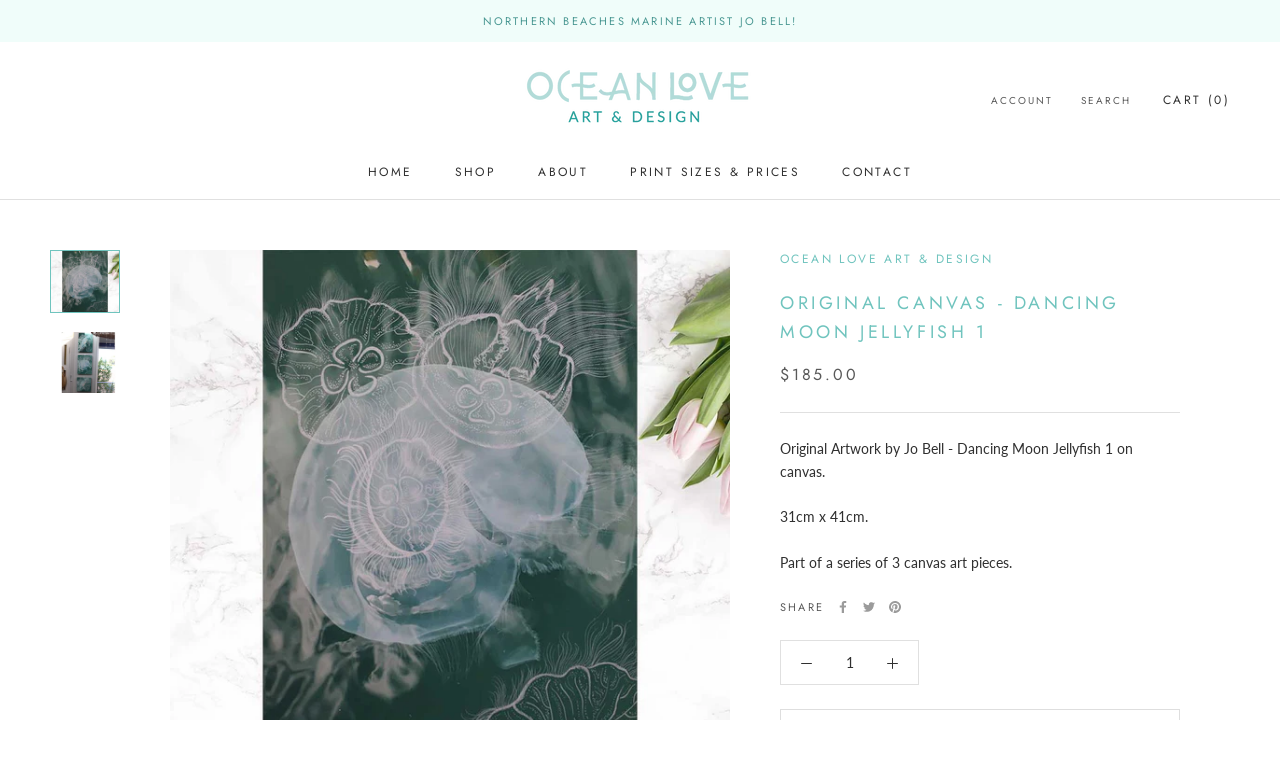

--- FILE ---
content_type: text/javascript
request_url: https://oceanloveart.com/cdn/shop/t/2/assets/custom.js?v=183944157590872491501637563436
body_size: -796
content:
//# sourceMappingURL=/cdn/shop/t/2/assets/custom.js.map?v=183944157590872491501637563436


--- FILE ---
content_type: image/svg+xml
request_url: https://oceanloveart.com/cdn/shop/t/2/assets/cursor-zoom-in.svg?v=73053839681679747531637563720
body_size: -495
content:
<svg width="35" height="35" viewBox="0 0 35 35" xmlns="http://www.w3.org/2000/svg">
  <g fill="none" fill-rule="nonzero">
    <circle fill="#ffffff" cx="17.5" cy="17.5" r="17.5"/>
    <path fill="#70c4be" d="M24 18h-6v6h-1v-6h-6v-1h6v-6h1v6h6"/>
  </g>
</svg>

--- FILE ---
content_type: image/svg+xml
request_url: https://oceanloveart.com/cdn/shop/t/2/assets/cursor-zoom-in.svg?v=73053839681679747531637563720
body_size: -620
content:
<svg width="35" height="35" viewBox="0 0 35 35" xmlns="http://www.w3.org/2000/svg">
  <g fill="none" fill-rule="nonzero">
    <circle fill="#ffffff" cx="17.5" cy="17.5" r="17.5"/>
    <path fill="#70c4be" d="M24 18h-6v6h-1v-6h-6v-1h6v-6h1v6h6"/>
  </g>
</svg>